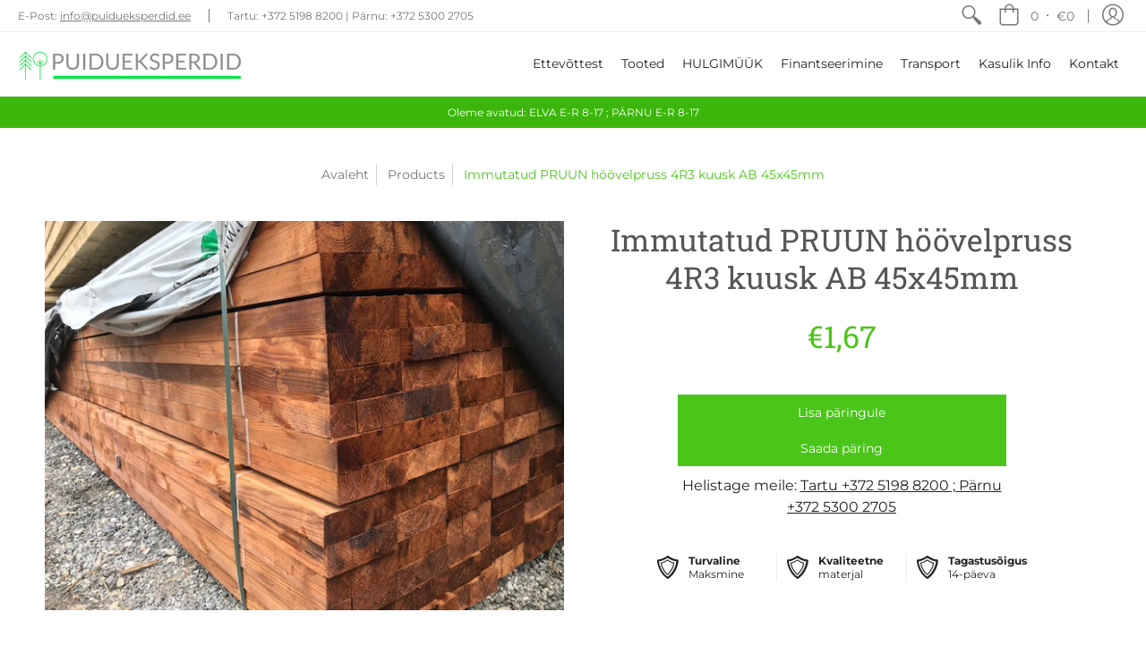

--- FILE ---
content_type: text/javascript; charset=UTF-8
request_url: https://shy.elfsight.com/p/boot/?callback=__esappsPlatformBoot2490548922&shop=natural-as.myshopify.com&w=e7b958d5-98b6-4e9b-8a50-acc8658856c3
body_size: 858
content:
/**/__esappsPlatformBoot2490548922({"status":1,"data":{"widgets":{"e7b958d5-98b6-4e9b-8a50-acc8658856c3":{"status":1,"data":{"app":"social-icons","settings":{"widgetId":"e7b958d5-98b6-4e9b-8a50-acc8658856c3","widgetOrigin":"shy.elfsight.com","items":[{"type":"facebook","url":"https:\/\/www.facebook.com\/Puidueksperdid","iconUrl":""},{"url":"https:\/\/www.linkedin.com\/company\/puidueksperdid","type":"linkedin","iconUrl":""}],"size":"40","location":"inline","position":"left","style":"default","iconColor":"white","bgColor":"native","iconColorOnHover":"white","bgColorOnHover":"native","borderRadius":"rounded","animation":"zoom","transparency":100,"transparencyOnHover":100,"url":"","type":"","iconUrl":"","deactivate":false,"showElfsightLogo":false,"hideElfsightLogo":true},"preferences":[]}}},"assets":["https:\/\/static.elfsight.com\/apps\/social-icons\/shopify\/release\/c93530e9-c6a3-4813-a711-555f4eebde9e\/app\/socialIcons.js"]}});